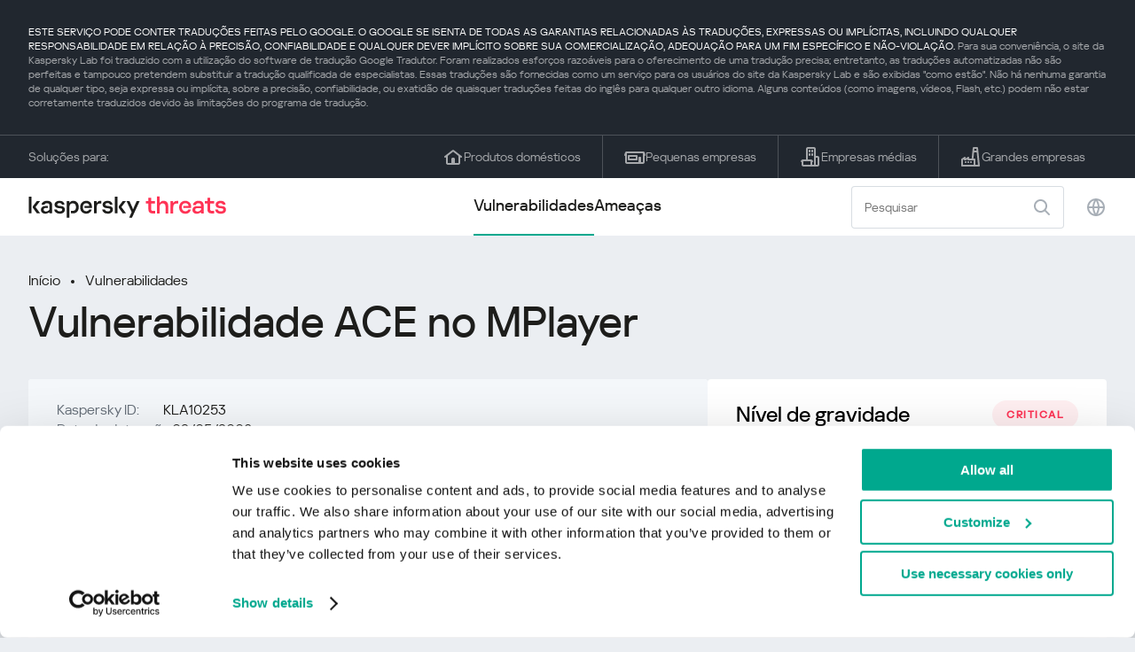

--- FILE ---
content_type: text/html; charset=UTF-8
request_url: https://threats.kaspersky.com/br/vulnerability/KLA10253/
body_size: 8257
content:


<!DOCTYPE HTML>
<html lang="pt">
<head>
    <meta charset="UTF-8"/>
    <link rel="icon" type="image/svg+xml" href="https://threats.kaspersky.com/content/themes/kasthreat2/assets/frontend/images/favicon.ico">
    <link rel="stylesheet" crossorigin href="https://threats.kaspersky.com/content/themes/kasthreat2/assets/frontend/css/main.css">
    <link rel="stylesheet" crossorigin href="https://threats.kaspersky.com/content/themes/kasthreat2/assets/frontend/css/custom.css">
    <meta name="viewport" content="width=device-width, initial-scale=1.0"/>

    <title>Kaspersky Threats — KLA10253</title>

    <script type="module" crossorigin src="https://threats.kaspersky.com/content/themes/kasthreat2/assets/frontend/js/main.js"></script>

    <script type="module" crossorigin src="https://threats.kaspersky.com/content/themes/kasthreat2/assets/frontend/js/jquery-3.7.1.min.js"></script>
    <script type="module" crossorigin src="https://threats.kaspersky.com/content/themes/kasthreat2/assets/frontend/js/custom.js"></script>
    <script language="JavaScript" type="text/javascript" src="//media.kaspersky.com/tracking/omniture/s_code_single_suite.js"></script>
    
    <meta name='robots' content='max-image-preview:large' />
<link rel='stylesheet' id='redux-extendify-styles-css' href='https://threats.kaspersky.com/content/plugins/redux-framework/redux-core/assets/css/extendify-utilities.css' type='text/css' media='all' />
<link rel='stylesheet' id='ktn_style-css' href='https://threats.kaspersky.com/content/plugins/kav-threat-news/assets/css/style.css' type='text/css' media='all' />
<link rel="https://api.w.org/" href="https://threats.kaspersky.com/br/wp-json/" /><link rel="canonical" href="https://threats.kaspersky.com/br/vulnerability/KLA10253/" />
<link rel='shortlink' href='https://threats.kaspersky.com/br/?p=3975' />
<link rel="alternate" type="application/json+oembed" href="https://threats.kaspersky.com/br/wp-json/oembed/1.0/embed?url=https%3A%2F%2Fthreats.kaspersky.com%2Fbr%2Fvulnerability%2FKLA10253%2F" />
<link rel="alternate" type="text/xml+oembed" href="https://threats.kaspersky.com/br/wp-json/oembed/1.0/embed?url=https%3A%2F%2Fthreats.kaspersky.com%2Fbr%2Fvulnerability%2FKLA10253%2F&#038;format=xml" />
<meta name="generator" content="Redux 4.4.1" />
    <!-- Google Tag Manager -->
    <script>
        (function(w,d,s,l,i){w[l]=w[l]||[];w[l].push({'gtm.start':
            new Date().getTime(),event:'gtm.js'});var f=d.getElementsByTagName(s)[0],
            j=d.createElement(s),dl=l!='dataLayer'?'&l='+l:'';j.async=true;j.src=
            '//www.googletagmanager.com/gtm.js?id='+i+dl;f.parentNode.insertBefore(j,f);
        })(window,document,'script','dataLayer','GTM-5CGZ3HG');
    </script>

<script>(function(w,d,s,l,i){w[l]=w[l]||[];w[l].push({'gtm.start': new Date().getTime(),event:'gtm.js'});var f=d.getElementsByTagName(s)[0], j=d.createElement(s),dl=l!='dataLayer'?'&l='+l:'';j.async=true;j.src= 'https://www.googletagmanager.com/gtm.js?id='+i+dl;f.parentNode.insertBefore(j,f); })(window,document,'script','dataLayer','GTM-WZ7LJ3');</script>
<!-- End Google Tag Manager -->
    <script>

    if (!window.kaspersky) {
        
        window.kaspersky = {};

        kaspersky.businessType = 'b2c';
        kaspersky.isStaging    = 0; 
        kaspersky.pageName     = 'Kaspersky Threats > Vulnerabilities > KLA10253';
        kaspersky.pageType     = 'special project';
        kaspersky.platformName = 'Micro Site';
        kaspersky.siteLocale   = 'br';
    }

    
    window.ajax_url = 'https://threats.kaspersky.com/br/wp-admin/admin-ajax.php';

    </script>
</head>
<body>

<!-- Google Tag Manager (noscript) -->
<noscript>
        <iframe src="//www.googletagmanager.com/ns.html?id=GTM-5CGZ3HG" height="0" width="0" style="display: none; visibility: hidden;"></iframe>
    </noscript>
<noscript><iframe src="https://www.googletagmanager.com/ns.html?id=GTM-WZ7LJ3" height="0" width="0" style="display:none;visibility:hidden"></iframe></noscript>
<!-- End Google Tag Manager (noscript) -->
<section class="stripe">
    
        <div class="stripe__auto-translate">
        <div class="container">
            ESTE SERVIÇO PODE CONTER TRADUÇÕES FEITAS PELO GOOGLE. O GOOGLE SE ISENTA DE TODAS AS GARANTIAS RELACIONADAS ÀS TRADUÇÕES, EXPRESSAS OU IMPLÍCITAS, INCLUINDO QUALQUER RESPONSABILIDADE EM RELAÇÃO À PRECISÃO, CONFIABILIDADE E QUALQUER DEVER IMPLÍCITO SOBRE SUA COMERCIALIZAÇÃO, ADEQUAÇÃO PARA UM FIM ESPECÍFICO E NÃO-VIOLAÇÃO.
<span>Para sua conveniência, o site da Kaspersky Lab foi traduzido com a utilização do software de tradução Google Tradutor. Foram realizados esforços razoáveis para o oferecimento de uma tradução precisa; entretanto, as traduções automatizadas não são perfeitas e tampouco pretendem substituir a tradução qualificada de especialistas. Essas traduções são fornecidas como um serviço para os usuários do site da Kaspersky Lab e são exibidas "como estão". Não há nenhuma garantia de qualquer tipo, seja expressa ou implícita, sobre a precisão, confiabilidade, ou exatidão de quaisquer traduções feitas do inglês para qualquer outro idioma. Alguns conteúdos (como imagens, vídeos, Flash, etc.) podem não estar corretamente traduzidos devido às limitações do programa de tradução.</span>        </div>
    </div>
    
    <div class="container">
        <div class="stripe__inner">
            <div class="stripe__title">Soluções para:</div>
            <div class="stripe__list">
                <a href="https://www.kaspersky.com.br/home-security?icid=br_threatsheader_acq_ona_smm__onl_b2c_threats_prodmen_sm-team_______76746c6e23d221f3" class="stripe__item">
                    <i class="stripe__item-icon stripe__item-icon_home"></i>
                    <div class="stripe__item-text">Produtos domésticos</div>
                </a>
                <a href="https://www.kaspersky.com.br/small-business-security?icid=br_threatsheader_acq_ona_smm__onl_b2c_threats_prodmen_sm-team_______76746c6e23d221f3" class="stripe__item">
                    <i class="stripe__item-icon stripe__item-icon_small-business"></i>
                    <div class="stripe__item-text">Pequenas empresas</div>
                </a>
                <a href="https://www.kaspersky.com.br/small-to-medium-business-security?icid=br_threatsheader_acq_ona_smm__onl_b2c_threats_prodmen_sm-team_______76746c6e23d221f3" class="stripe__item">
                    <i class="stripe__item-icon stripe__item-icon_medium-business"></i>
                    <div class="stripe__item-text">Empresas médias</div>
                </a>
                <a href="https://www.kaspersky.com.br/enterprise-security?icid=br_threatsheader_acq_ona_smm__onl_b2c_threats_prodmen_sm-team_______76746c6e23d221f3" class="stripe__item">
                    <i class="stripe__item-icon stripe__item-icon_enterprize-business"></i>
                    <div class="stripe__item-text">Grandes empresas</div>
                </a>
            </div>
        </div>
    </div>
</section>

<header class="header">
    <div class="container">
        <div class="header__inner">
            <div class="header__left">
                <a class="header__logo" href="/br/" title="Home page"></a>
            </div>
            <div class="header__center">
                <div class="header__tabs">
                    <a href="/br/vulnerability/" class="header__tab  active">Vulnerabilidades</a>
                    <a href="/br/threat/" class="header__tab ">Ameaças</a>
                </div>
            </div>
            <div class="header__right">
                <label class="field field_search">
                    <input id="search" type="text" class="field__input" placeholder="Pesquisar" value="">
                    <i class="field__icon field__icon_search"></i>
                </label>
                <button class="header__globe" data-lang></button>
                <button class="header__search" data-modal-open="search"></button>
                <button class="header__menu" data-modal-open="mobile-menu"></button>

                <div class="header__lang-menu" data-lang-menu>
                    <ul class="header__lang-list">
                        <li class="header__lang-item">
                            <a href="https://threats.kaspersky.com/en/vulnerability/KLA10253/" class="header__lang-link ">English</a>
                        </li>
                        <li class="header__lang-item">
                            <a href="https://threats.kaspersky.com/ru/vulnerability/KLA10253/" class="header__lang-link ">Русский</a>
                        </li>
                        <li class="header__lang-item">
                            <a href="https://threats.kaspersky.com/ja/vulnerability/KLA10253/" class="header__lang-link ">日本語</a>
                        </li>
                        <li class="header__lang-item">
                            <a href="https://threats.kaspersky.com/mx/vulnerability/KLA10253/" class="header__lang-link ">LatAm</a>
                        </li>
                        <li class="header__lang-item">
                            <a href="https://threats.kaspersky.com/tr/vulnerability/KLA10253/" class="header__lang-link ">Türk</a>
                        </li>
                        <li class="header__lang-item">
                            <a href="https://threats.kaspersky.com/br/vulnerability/KLA10253/" class="header__lang-link  active">Brasileiro</a>
                        </li>
                        <li class="header__lang-item">
                            <a href="https://threats.kaspersky.com/fr/vulnerability/KLA10253/" class="header__lang-link ">Français</a>
                        </li>
                        <li class="header__lang-item">
                            <a href="https://threats.kaspersky.com/cz/vulnerability/KLA10253/" class="header__lang-link ">Český</a>
                        </li>
                        <li class="header__lang-item">
                            <a href="https://threats.kaspersky.com/de/vulnerability/KLA10253/" class="header__lang-link ">Deutsch</a>
                        </li>
                    </ul>
                </div>
            </div>
        </div>
    </div>
</header>

                    <div class="page">            <div class="container">                <div class="page__header">                    <div class="crumbs">                        <div class="crumbs__list">                            <a href="https://threats.kaspersky.com/br/">Início</a>                            <a href="https://threats.kaspersky.com/br/vulnerability/">Vulnerabilidades</a>                        </div>                    </div>                    <div class="section-header">                        <h1 class="title">Vulnerabilidade ACE no MPlayer</h1>                    </div>                </div>                <div class="page__inner">                    <div class="page__body">                        <div class="content-header desktop">                            <div class="content-header__left">                                <div class="content-header__item">                                    <div class="content-header__name">Kaspersky ID:</div>                                    <div class="content-header__value">KLA10253</div>                                </div>                                <div class="content-header__item">                                    <div class="content-header__name">Data de detecção:</div>                                    <div class="content-header__value">02/05/2008</div>                                </div>                                <div class="content-header__item">                                    <div class="content-header__name">Atualizado:</div>                                    <div class="content-header__value">07/05/2018</div>                                </div>                            </div>                        </div>                        <div class="page__content">                        <div class="content">                            <h2>Descrição</h2>                            <p>Um erro de índice de matriz foi encontrado no MPlayer. Ao explorar esta vulnerabilidade, os usuários mal-intencionados podem executar código arbitrário. Esta vulnerabilidade pode ser explorada remotamente através de um arquivo MOV especialmente projetado.</p>
                            <h2>Comunicados originais</h2>                            <ul class="cols-3">                                                                    <li></li>                                                                <!-- <li><a href="#">adv</a>                                     <div class="hint">                                        <div class="hint__icon"></div>                                        <div class="hint__content">cont</div>                                    </div>                                </li> -->                            </ul>                                                                                                                <h2>Lista de CVE</h2>                            <ul class="cve">                                                                                            </ul>                                                        <h2>Saiba mais</h2>                            <p>                                Descubra as estatísticas das vulnerabilidades que se espalham em sua região                                <a href="https://statistics.securelist.com/" target="_blank">statistics.securelist.com</a>                            </p>                            <div class="inaccuracy">                                <i class="inaccuracy__icon"></i>                                <div class="inaccuracy__text">                                    Encontrou uma imprecisão na descrição desta vulnerabilidade? <span data-modal-open="inaccuracy" href="#">Avise-nos!</span>                                </div>                            </div>                        </div>                    </div>                </div>                <aside class="page__aside">                    <div class="content-header mobile">                        <div class="content-header__left">                            <div class="content-header__item">                                <div class="content-header__name">Kaspersky ID:</div>                                <div class="content-header__value">KLA10253</div>                            </div>                            <div class="content-header__item">                                <div class="content-header__name">Data de detecção:</div>                                <div class="content-header__value">02/05/2008</div>                            </div>                            <div class="content-header__item">                                <div class="content-header__name">Atualizado:</div>                                <div class="content-header__value">07/05/2018</div>                            </div>                        </div>                    </div>                    <aside class="aside">                        <div class="aside__title aside__title_top">                            Nível de gravidade                            <div class="status critical">critical</div>                        </div>                        <div class="aside__block">                            <div class="aside__title">Solução</div>                            <div class="solution-block">                                <div class="content">                                    <p>Atualize para a versão mais recente </p>
                                </div>                            </div>                        </div>                                                <div class="aside__block">                            <div class="aside__title">Impactos</div>                            <div class="tags">                                                                                            </div>                        </div>                        <div class="aside__block">                            <div class="aside__title">Produtos afetados</div>                            <div class="content">                                <ul>                                    <li>Versões do Mplayer 1.0 rc2 e anteriores</li>
                                </ul>                            </div>                        </div>                    </aside>                </aside>            </div>        </div>    <link rel='stylesheet' id='whp3608tw-bs4.css-css' href='https://threats.kaspersky.com/content/plugins/wp-security-hardening/modules/inc/assets/css/tw-bs4.css' type='text/css' media='all' />
<link rel='stylesheet' id='whp7725font-awesome.min.css-css' href='https://threats.kaspersky.com/content/plugins/wp-security-hardening/modules/inc/fa/css/font-awesome.min.css' type='text/css' media='all' />
<link rel='stylesheet' id='whp7136front.css-css' href='https://threats.kaspersky.com/content/plugins/wp-security-hardening/modules/css/front.css' type='text/css' media='all' />


    <section class="covers">
        <div class="container">
            <div class="covers__list">
                                    <div class="covers__item covers__item_black">
                        <div
                            class="covers__image covers__image_desktop"
                            style="background-image: url('https://threats.kaspersky.com/content/uploads/sites/7/2024/04/Calculator_Threats_688x300.jpeg')"
                        ></div>
                        <div
                            class="covers__image covers__image_mobile"
                            style="background-image: url('https://threats.kaspersky.com/content/uploads/sites/7/2024/04/Calculator_Threats_358x360.jpeg')"
                        ></div>
                        <div class="covers__inner">
                            <div class="covers__title">Kaspersky Next:</div>
                            <div class="covers__description">cibersegurança redefinida                            </div>
                            <a target="_blank" href="https://www.kaspersky.com.br/next?icid=br_KNext_acq_ona_smm__onl_b2b_threats_ban_sm-team___knext____e3d589b1d2cf3781">
                                <div class="btn btn_white">Saber mais</div>
                            </a>
                        </div>
                    </div>
                                                    <div class="covers__item covers__item_black">
                        <div
                            class="covers__image covers__image_desktop"
                            style="background-image: url('https://threats.kaspersky.com/content/uploads/sites/7/2024/04/DL_Threats_688x300.jpeg')"
                        ></div>
                        <div
                            class="covers__image covers__image_mobile"
                            style="background-image: url('https://threats.kaspersky.com/content/uploads/sites/7/2024/04/DL_Threats_358x360.jpeg')"
                        ></div>
                        <div class="covers__inner">
                            <div class="covers__title">Novo Kaspersky! </div>
                            <div class="covers__description">Sua vida dgital merece proteção completa!                            </div>
                            <a target="_blank" href="https://www.kaspersky.com.br/premium?icid=br_threatsplacehold_acq_ona_smm__onl_b2c_threats_ban_sm-team___kprem____d80ab588f27478f4">
                                <div class="btn btn_white">Saber mais</div>
                            </a>
                        </div>
                    </div>
                            </div>
        </div>
    </section>

    <section class="related-articles">
        <div class="container">
            <div class="section-header">
                <div class="title">Related articles</div>
            </div>
            <div class="related-articles__inner">
                
<div class="related-articles__item">
    <div class="related-articles__img" style="background-image: url(https://media.kasperskycontenthub.com/wp-content/uploads/sites/43/2026/01/26190932/SL-HoneyMyte-CoolClient-featured-150x150.jpg)"></div>
    <div class="related-articles__content">
        <div class="related-articles__info">
            <div class="related-articles__date">27 January 2026</div>
            <div class="related-articles__category">Securelist</div>
        </div>
        <div class="related-articles__title">
            <a href="https://securelist.com/honeymyte-updates-coolclient-uses-browser-stealers-and-scripts/118664/?utm_source=threats.kaspersky.com&utm_medium=blog&utm_campaign=news_block" target="_blank">HoneyMyte updates CoolClient and deploys multiple stealers in recent campaigns</a>
        </div>
    </div>
</div>

<div class="related-articles__item">
    <div class="related-articles__img" style="background-image: url(https://media.kasperskycontenthub.com/wp-content/uploads/sites/43/2025/12/24125431/SL-HoneyMyte-featured-02-150x150.png)"></div>
    <div class="related-articles__content">
        <div class="related-articles__info">
            <div class="related-articles__date">29 December 2025</div>
            <div class="related-articles__category">Securelist</div>
        </div>
        <div class="related-articles__title">
            <a href="https://securelist.com/honeymyte-kernel-mode-rootkit/118590/?utm_source=threats.kaspersky.com&utm_medium=blog&utm_campaign=news_block" target="_blank">The HoneyMyte APT evolves with a kernel-mode rootkit and a ToneShell backdoor</a>
        </div>
    </div>
</div>

<div class="related-articles__item">
    <div class="related-articles__img" style="background-image: url(https://media.kasperskycontenthub.com/wp-content/uploads/sites/43/2025/12/25095356/SL-industrial-threats-q3-2025-featured-scaled-1-150x150.jpg)"></div>
    <div class="related-articles__content">
        <div class="related-articles__info">
            <div class="related-articles__date">25 December 2025</div>
            <div class="related-articles__category">Securelist</div>
        </div>
        <div class="related-articles__title">
            <a href="https://securelist.com/industrial-threat-report-q3-2025/118602/?utm_source=threats.kaspersky.com&utm_medium=blog&utm_campaign=news_block" target="_blank">Threat landscape for industrial automation systems in Q3 2025</a>
        </div>
    </div>
</div>

<div class="related-articles__item">
    <div class="related-articles__img" style="background-image: url(https://media.kasperskycontenthub.com/wp-content/uploads/sites/43/2025/12/23141224/evasive-panda-featured-image-150x150.jpg)"></div>
    <div class="related-articles__content">
        <div class="related-articles__info">
            <div class="related-articles__date">24 December 2025</div>
            <div class="related-articles__category">Securelist</div>
        </div>
        <div class="related-articles__title">
            <a href="https://securelist.com/evasive-panda-apt/118576/?utm_source=threats.kaspersky.com&utm_medium=blog&utm_campaign=news_block" target="_blank">Evasive Panda APT poisons DNS requests to deliver MgBot</a>
        </div>
    </div>
</div>

<div class="related-articles__item">
    <div class="related-articles__img" style="background-image: url(https://media.kasperskycontenthub.com/wp-content/uploads/sites/43/2025/12/23081950/SL-SIEM-effectiveness-assessment-featured-150x150.jpg)"></div>
    <div class="related-articles__content">
        <div class="related-articles__info">
            <div class="related-articles__date">23 December 2025</div>
            <div class="related-articles__category">Securelist</div>
        </div>
        <div class="related-articles__title">
            <a href="https://securelist.com/siem-effectiveness-assessment/118560/?utm_source=threats.kaspersky.com&utm_medium=blog&utm_campaign=news_block" target="_blank">Assessing SIEM effectiveness</a>
        </div>
    </div>
</div>

<div class="related-articles__item">
    <div class="related-articles__img" style="background-image: url(https://media.kasperskycontenthub.com/wp-content/uploads/sites/43/2025/12/23073836/SL-Webrat-featured-150x150.jpg)"></div>
    <div class="related-articles__content">
        <div class="related-articles__info">
            <div class="related-articles__date">23 December 2025</div>
            <div class="related-articles__category">Securelist</div>
        </div>
        <div class="related-articles__title">
            <a href="https://securelist.com/webrat-distributed-via-github/118555/?utm_source=threats.kaspersky.com&utm_medium=blog&utm_campaign=news_block" target="_blank">From cheats to exploits: Webrat spreading via GitHub</a>
        </div>
    </div>
</div>
                
            </div>
        </div>
    </section>

    <div class="modal-search" data-modal="search">
        <div class="modal-search__overlay"></div>
        <div class="modal-search__inner">
            <label class="field field_page-search">
                <input type="text" class="field__input" placeholder="Search" value="">
                <i class="field__icon field__icon_search"></i>
            </label>
            <button class="modal-search__close" data-modal-close></button>
        </div>
    </div>
</div>

<footer class="footer">
    <div class="container">
        <div class="footer__inner">
            <div class="section-header">
                <div class="title">Soluções para</div>
            </div>
            <div class="footer-solutions">
                
                <div class="footer-solutions__item" onclick="window.open('https://www.kaspersky.com.br/home-security?icid=br_threatsheader_acq_ona_smm__onl_b2c_threats_prodmen_sm-team_______76746c6e23d221f3')">
                    <div class="footer-solutions__content">
                        <div class="footer-solutions__title">Produtos domésticos</div>
                        <div class="footer-solutions__description">Para sua casa</div>
                    </div>
                    <i class="footer-solutions__icon footer-solutions__icon_home"></i>
                </div>

                
                <div class="footer-solutions__item" onclick="window.open('https://www.kaspersky.com.br/small-business-security?icid=br_threatsheader_acq_ona_smm__onl_b2c_threats_prodmen_sm-team_______76746c6e23d221f3')">
                    <div class="footer-solutions__content">
                        <div class="footer-solutions__title">Pequenas empresas</div>
                        <div class="footer-solutions__description">1 a 49 funcionários</div>
                    </div>
                    <i class="footer-solutions__icon footer-solutions__icon_small-business"></i>
                </div>
                
                <div class="footer-solutions__item" onclick="window.open('https://www.kaspersky.com.br/small-to-medium-business-security?icid=br_threatsheader_acq_ona_smm__onl_b2c_threats_prodmen_sm-team_______76746c6e23d221f3')">
                    <div class="footer-solutions__content">
                        <div class="footer-solutions__title">Empresas médias</div>
                        <div class="footer-solutions__description">de 50 a 999 funcionários</div>
                    </div>
                    <i class="footer-solutions__icon footer-solutions__icon_medium-business"></i>
                </div>
                
                <div class="footer-solutions__item" onclick="window.open('https://www.kaspersky.com.br/enterprise-security?icid=br_threatsheader_acq_ona_smm__onl_b2c_threats_prodmen_sm-team_______76746c6e23d221f3')">
                    <div class="footer-solutions__content">
                        <div class="footer-solutions__title">Grandes empresas</div>
                        <div class="footer-solutions__description">mais de 1000 funcionários</div>
                    </div>
                    <i class="footer-solutions__icon footer-solutions__icon_enterprize-business"></i>
                </div>
            </div>
            
            <div class="lets-us-know">
                <div class="lets-us-know__content" data-modal-open="found-threat">
                    <i class="lets-us-know__icon"></i>
                    <div class="lets-us-know__text">
                        Encontrou uma nova Ameaça ou Vulnerabilidade?                    </div>
                </div>
                <div class="btn" data-modal-open="found-threat">Avise-nos!</div>
            </div>
            
            <div class="footer__bottom">
                <div class="footer__copy">©2026 AO&nbsp;Kaspersky&nbsp;Lab</div>
                <nav class="footer__links">
                    <a href="https://www.kaspersky.com.br/web-privacy-policy?icid=br_threats_acq_ona_smm__onl_b2c_threats_footer_sm-team_______cc9eb24611fee137" class="footer__link" target="_blank">Política de privacidade</a>
                                            <a class="footer__link" href="javascript: void(0);" onclick="javascript: Cookiebot.renew()" xmlns="http://www.w3.org/1999/xhtml">Cookies</a>
                                        <!-- <a href="/#" class="footer__link">Anti-Corruption Policy</a>
                    <a href="/#" class="footer__link">License Agreement B2C</a>
                    <a href="/#" class="footer__link">License Agreement B2B</a> -->
                </nav>
            </div>
        </div>
    </div>
</footer>

<section class="modal" data-modal="inaccuracy">
    <div class="modal__wrap">
        <div class="modal__overlay"></div>
        <div class="modal__inner">
                <form action="/url" data-form class="modal__form">
                    <div class="modal__title">Encontrou uma imprecisão na descrição desta vulnerabilidade?</div>
                    <!-- <textarea
                        name="message"
                        cols="30"
                        rows="5"
                        class="modal__textarea"
                        placeholder="Your message"
                    ></textarea>
                    <div class="modal__capture" style="background: #eee; width: 300px; height: 76px">
                        capture
                    </div>
                    <button class="btn">Send message</button> -->
                    <div class="modal__text">
                        Se você encontrou uma nova Ameaça ou Vulnerabilidade, por favor, nos avise por e-mail:                        <br>
                        <a href="mailto:newvirus@kaspersky.com">newvirus@kaspersky.com</a>
                    </div>
                    <button class="btn" data-modal-close>Está claro</button>
                </form>
            
                <i class="modal__close" data-modal-close></i>
        </div>
    </div>
</section>

<section class="modal" data-modal="found-threat">
    <div class="modal__wrap">
        <div class="modal__overlay"></div>
        <div class="modal__inner">
                <div class="modal__title">Encontrou uma nova Ameaça ou Vulnerabilidade?</div>
                <div class="modal__text">
                    Se você encontrou uma nova Ameaça ou Vulnerabilidade, por favor, nos avise por e-mail:                    <br>
                    <a href="mailto:newvirus@kaspersky.com">newvirus@kaspersky.com</a>
                </div>
                <button class="btn btn-close" data-modal-close>Está claro</button>
            
                <i class="modal__close" data-modal-close></i>
        </div>
    </div>
</section>

<section class="modal" data-modal="mobile-menu">
    <div class="modal__wrap">
        <div class="modal__overlay"></div>
        <div class="modal__inner">
                <nav class="menu">
                    <div class="menu__list">
                        <a href="https://threats.kaspersky.com/br/vulnerability/" class="menu__item">Vulnerabilidades</a>
                        <a href="https://threats.kaspersky.com/br/vendor/" class="menu__item">Fornecedores</a>
                        <a href="https://threats.kaspersky.com/br/product/" class="menu__item">Produtos</a>
                        <a href="https://threats.kaspersky.com/br/threat/" class="menu__item">Ameaças</a>
                    </div>
                </nav>
                
                <button class="lang" data-modal-close="mobile-menu" data-modal-open="mobile-lang">
                    <i class="lang__icon"></i>
                    <span class="lang__text">Eng</span>
                </button>
                
                <div class="modal-bottom">
                    <div class="modal-bottom__title">Soluções para</div>
                    <div class="modal-bottom__list">
                        <a href="https://www.kaspersky.com.br/home-security?icid=br_threatsheader_acq_ona_smm__onl_b2c_threats_prodmen_sm-team_______76746c6e23d221f3" class="modal-bottom__item">
                            <i class="modal-bottom__item-icon modal-bottom__item-icon_home"></i>
                            <div class="modal-bottom__item-text">Produtos domésticos</div>
                        </a>
                        <a href="https://www.kaspersky.com.br/small-business-security?icid=br_threatsheader_acq_ona_smm__onl_b2c_threats_prodmen_sm-team_______76746c6e23d221f3" class="modal-bottom__item">
                            <i class="modal-bottom__item-icon modal-bottom__item-icon_small-business"></i>
                            <div class="modal-bottom__item-text">Pequenas empresas</span></div>
                        </a>
                        <a href="https://www.kaspersky.com.br/small-to-medium-business-security?icid=br_threatsheader_acq_ona_smm__onl_b2c_threats_prodmen_sm-team_______76746c6e23d221f3" class="modal-bottom__item">
                            <i class="modal-bottom__item-icon modal-bottom__item-icon_medium-business"></i>
                            <div class="modal-bottom__item-text">Empresas médias</div>
                        </a>
                        <a href="https://www.kaspersky.com.br/enterprise-security?icid=br_threatsheader_acq_ona_smm__onl_b2c_threats_prodmen_sm-team_______76746c6e23d221f3" class="modal-bottom__item">
                            <i class="modal-bottom__item-icon modal-bottom__item-icon_enterprize-business"></i>
                            <div class="modal-bottom__item-text">Grandes empresas</div>
                        </a>
                    </div>
                </div>
            
                <i class="modal__close" data-modal-close></i>
        </div>
    </div>
</section>

<section class="modal" data-modal="mobile-lang">
    <div class="modal__wrap">
        <div class="modal__overlay"></div>
        <div class="modal__inner">
                <div class="modal__back" data-modal-close="mobile-lang" data-modal-open="mobile-menu">
                    <i class="modal__back-icon"></i>
                    <div class="modal__back-text">Select language</div>
                </div>
                <nav class="menu">
                    <div class="menu__list">
                        <a href="https://threats.kaspersky.com/en/vulnerability/KLA10253/" class="menu__item ">English</a>
                            <a href="https://threats.kaspersky.com/ru/vulnerability/KLA10253/" class="menu__item ">Русский</a>
                            <a href="https://threats.kaspersky.com/ja/vulnerability/KLA10253/" class="menu__item ">日本語</a>
                            <a href="https://threats.kaspersky.com/mx/vulnerability/KLA10253/" class="menu__item ">LatAm</a>
                            <a href="https://threats.kaspersky.com/tr/vulnerability/KLA10253/" class="menu__item ">Türk</a>
                            <a href="https://threats.kaspersky.com/br/vulnerability/KLA10253/" class="menu__item  active">Brasileiro</a>
                            <a href="https://threats.kaspersky.com/fr/vulnerability/KLA10253/" class="menu__item ">Français</a>
                            <a href="https://threats.kaspersky.com/cz/vulnerability/KLA10253/" class="menu__item ">Český</a>
                            <a href="https://threats.kaspersky.com/de/vulnerability/KLA10253/" class="menu__item ">Deutsch</a>
                    </div>
                </nav>

            
            
        </div>
    </div>
</section>

<section class="modal" data-modal="mobile-filters">
    <div class="modal__wrap">
        <div class="modal__overlay"></div>
        <div class="modal__inner">
                <div class="filters">
                    <!-- <div class="filters__title">Severity level</div>
                    <div class="filters__list">
                        <div class="filters__item">
                            Critical
                            <label class="checkbox ">
                                <input type="checkbox" class="checkbox__input" >
                                <span class="checkbox__box"></span>
                            </label>
                        </div>
                        <div class="filters__item">
                            High
                            <label class="checkbox ">
                                <input type="checkbox" class="checkbox__input" checked>
                                <span class="checkbox__box"></span>
                            </label>
                        </div>
                        <div class="filters__item">
                            Warning
                            <label class="checkbox error">
                                <input type="checkbox" class="checkbox__input" >
                                <span class="checkbox__box"></span>
                            </label>
                        </div>
                    </div> -->
                    <div class="filters__title">Sorting</div>

                    
                    
                        <div class="filters__list">
                                                    <div class="filters__item">
                                Kaspersky ID                                <div class="sort-list">
                                    <button class="sort sort_asc" filter-data='title ASC'></button>
                                    <button class="sort sort_desk" filter-data='title DESC'></button>
                                </div>
                            </div>
                                                    <div class="filters__item">
                                Vulnerabilidade                                <div class="sort-list">
                                    <button class="sort sort_asc" filter-data='description ASC'></button>
                                    <button class="sort sort_desk" filter-data='description DESC'></button>
                                </div>
                            </div>
                                                    <div class="filters__item">
                                Detect date                                <div class="sort-list">
                                    <button class="sort sort_asc" filter-data='date ASC'></button>
                                    <button class="sort sort_desk" filter-data='date DESC'></button>
                                </div>
                            </div>
                                                    <div class="filters__item">
                                Nível de gravidade                                <div class="sort-list">
                                    <button class="sort sort_asc" filter-data='severity ASC'></button>
                                    <button class="sort sort_desk" filter-data='severity DESC'></button>
                                </div>
                            </div>
                                                </div>

                                    </div>

                <button class="btn btn-confirm">Confirm</button>
                <i class="modal__close"></i>
                <!-- <button class="btn btn-confirm" data-modal-open="filters-save">Confirm</button> -->
                <!--<section class="modal__error">You must select at least one severity level</section>-->
                <!-- <i class="modal__close" data-modal-close></i> -->

        </div>
    </div>
</section>

<div class="filters-save" data-modal="filters-save">
    <div class="filters-save__overlay"></div>
    <div class="filters-save__close" data-modal-close></div>
    <div class="filters-save__inner">
        <div class="filters-save__text">Confirm changes?</div>
        <div class="filters-save__bottom">
            <button class="btn btn-yes">Yes</button>
            <button class="btn btn_grey btn-no">No</button>
        </div>
    </div>
</div>
<div class="toast" data-toast>
    <div class="toast__inner">
        <i class="toast__icon"></i>
        <div class="toast__text">Your message has been sent successfully.</div>
    </div>
</div>

</body>
</html>

